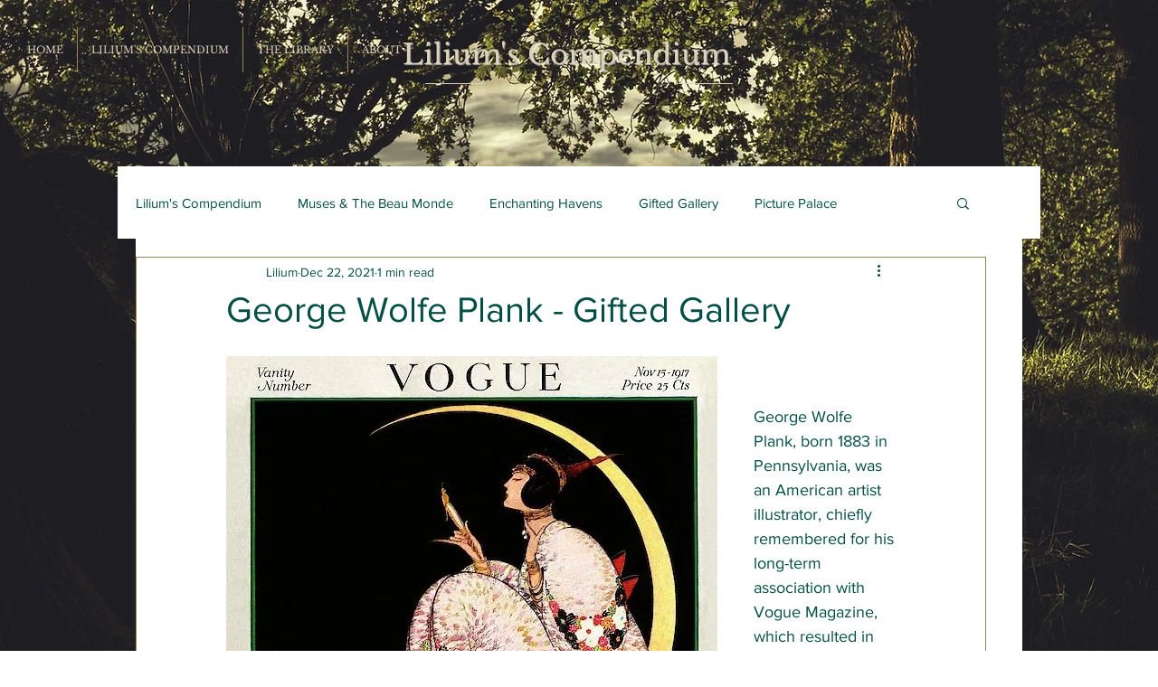

--- FILE ---
content_type: text/css; charset=utf-8
request_url: https://www.liliums-compendium.co.uk/_serverless/pro-gallery-css-v4-server/layoutCss?ver=2&id=dilea-not-scoped&items=3629_250_397%7C3453_686_900%7C3583_500_722%7C3410_686_900%7C3412_680_900%7C3611_721_1024%7C3599_1853_1186%7C3275_663_900%7C3368_366_488%7C3287_695_900%7C3595_1086_1424%7C3721_436_570%7C3493_357_480%7C3646_364_480%7C3477_762_1024%7C3500_487_640%7C3509_681_900%7C3760_672_900%7C3518_684_900%7C3388_600_782&container=1764_938_7966.96875_720&options=gallerySizeType:px%7CenableInfiniteScroll:true%7CtitlePlacement:SHOW_ON_HOVER%7CimageMargin:6%7CisVertical:false%7CgridStyle:0%7CgalleryLayout:1%7CnumberOfImagesPerRow:0%7CgallerySizePx:401%7CcubeType:fill%7CgalleryThumbnailsAlignment:none
body_size: -115
content:
#pro-gallery-dilea-not-scoped [data-hook="item-container"][data-idx="0"].gallery-item-container{opacity: 1 !important;display: block !important;transition: opacity .2s ease !important;top: 0px !important;left: 0px !important;right: auto !important;height: 444px !important;width: 280px !important;} #pro-gallery-dilea-not-scoped [data-hook="item-container"][data-idx="0"] .gallery-item-common-info-outer{height: 100% !important;} #pro-gallery-dilea-not-scoped [data-hook="item-container"][data-idx="0"] .gallery-item-common-info{height: 100% !important;width: 100% !important;} #pro-gallery-dilea-not-scoped [data-hook="item-container"][data-idx="0"] .gallery-item-wrapper{width: 280px !important;height: 444px !important;margin: 0 !important;} #pro-gallery-dilea-not-scoped [data-hook="item-container"][data-idx="0"] .gallery-item-content{width: 280px !important;height: 444px !important;margin: 0px 0px !important;opacity: 1 !important;} #pro-gallery-dilea-not-scoped [data-hook="item-container"][data-idx="0"] .gallery-item-hover{width: 280px !important;height: 444px !important;opacity: 1 !important;} #pro-gallery-dilea-not-scoped [data-hook="item-container"][data-idx="0"] .item-hover-flex-container{width: 280px !important;height: 444px !important;margin: 0px 0px !important;opacity: 1 !important;} #pro-gallery-dilea-not-scoped [data-hook="item-container"][data-idx="0"] .gallery-item-wrapper img{width: 100% !important;height: 100% !important;opacity: 1 !important;} #pro-gallery-dilea-not-scoped [data-hook="item-container"][data-idx="1"].gallery-item-container{opacity: 1 !important;display: block !important;transition: opacity .2s ease !important;top: 0px !important;left: 286px !important;right: auto !important;height: 444px !important;width: 338px !important;} #pro-gallery-dilea-not-scoped [data-hook="item-container"][data-idx="1"] .gallery-item-common-info-outer{height: 100% !important;} #pro-gallery-dilea-not-scoped [data-hook="item-container"][data-idx="1"] .gallery-item-common-info{height: 100% !important;width: 100% !important;} #pro-gallery-dilea-not-scoped [data-hook="item-container"][data-idx="1"] .gallery-item-wrapper{width: 338px !important;height: 444px !important;margin: 0 !important;} #pro-gallery-dilea-not-scoped [data-hook="item-container"][data-idx="1"] .gallery-item-content{width: 338px !important;height: 444px !important;margin: 0px 0px !important;opacity: 1 !important;} #pro-gallery-dilea-not-scoped [data-hook="item-container"][data-idx="1"] .gallery-item-hover{width: 338px !important;height: 444px !important;opacity: 1 !important;} #pro-gallery-dilea-not-scoped [data-hook="item-container"][data-idx="1"] .item-hover-flex-container{width: 338px !important;height: 444px !important;margin: 0px 0px !important;opacity: 1 !important;} #pro-gallery-dilea-not-scoped [data-hook="item-container"][data-idx="1"] .gallery-item-wrapper img{width: 100% !important;height: 100% !important;opacity: 1 !important;} #pro-gallery-dilea-not-scoped [data-hook="item-container"][data-idx="2"].gallery-item-container{opacity: 1 !important;display: block !important;transition: opacity .2s ease !important;top: 0px !important;left: 630px !important;right: auto !important;height: 444px !important;width: 308px !important;} #pro-gallery-dilea-not-scoped [data-hook="item-container"][data-idx="2"] .gallery-item-common-info-outer{height: 100% !important;} #pro-gallery-dilea-not-scoped [data-hook="item-container"][data-idx="2"] .gallery-item-common-info{height: 100% !important;width: 100% !important;} #pro-gallery-dilea-not-scoped [data-hook="item-container"][data-idx="2"] .gallery-item-wrapper{width: 308px !important;height: 444px !important;margin: 0 !important;} #pro-gallery-dilea-not-scoped [data-hook="item-container"][data-idx="2"] .gallery-item-content{width: 308px !important;height: 444px !important;margin: 0px 0px !important;opacity: 1 !important;} #pro-gallery-dilea-not-scoped [data-hook="item-container"][data-idx="2"] .gallery-item-hover{width: 308px !important;height: 444px !important;opacity: 1 !important;} #pro-gallery-dilea-not-scoped [data-hook="item-container"][data-idx="2"] .item-hover-flex-container{width: 308px !important;height: 444px !important;margin: 0px 0px !important;opacity: 1 !important;} #pro-gallery-dilea-not-scoped [data-hook="item-container"][data-idx="2"] .gallery-item-wrapper img{width: 100% !important;height: 100% !important;opacity: 1 !important;} #pro-gallery-dilea-not-scoped [data-hook="item-container"][data-idx="3"]{display: none !important;} #pro-gallery-dilea-not-scoped [data-hook="item-container"][data-idx="4"]{display: none !important;} #pro-gallery-dilea-not-scoped [data-hook="item-container"][data-idx="5"]{display: none !important;} #pro-gallery-dilea-not-scoped [data-hook="item-container"][data-idx="6"]{display: none !important;} #pro-gallery-dilea-not-scoped [data-hook="item-container"][data-idx="7"]{display: none !important;} #pro-gallery-dilea-not-scoped [data-hook="item-container"][data-idx="8"]{display: none !important;} #pro-gallery-dilea-not-scoped [data-hook="item-container"][data-idx="9"]{display: none !important;} #pro-gallery-dilea-not-scoped [data-hook="item-container"][data-idx="10"]{display: none !important;} #pro-gallery-dilea-not-scoped [data-hook="item-container"][data-idx="11"]{display: none !important;} #pro-gallery-dilea-not-scoped [data-hook="item-container"][data-idx="12"]{display: none !important;} #pro-gallery-dilea-not-scoped [data-hook="item-container"][data-idx="13"]{display: none !important;} #pro-gallery-dilea-not-scoped [data-hook="item-container"][data-idx="14"]{display: none !important;} #pro-gallery-dilea-not-scoped [data-hook="item-container"][data-idx="15"]{display: none !important;} #pro-gallery-dilea-not-scoped [data-hook="item-container"][data-idx="16"]{display: none !important;} #pro-gallery-dilea-not-scoped [data-hook="item-container"][data-idx="17"]{display: none !important;} #pro-gallery-dilea-not-scoped [data-hook="item-container"][data-idx="18"]{display: none !important;} #pro-gallery-dilea-not-scoped [data-hook="item-container"][data-idx="19"]{display: none !important;} #pro-gallery-dilea-not-scoped .pro-gallery-prerender{height:2932.299415258336px !important;}#pro-gallery-dilea-not-scoped {height:2932.299415258336px !important; width:938px !important;}#pro-gallery-dilea-not-scoped .pro-gallery-margin-container {height:2932.299415258336px !important;}#pro-gallery-dilea-not-scoped .pro-gallery {height:2932.299415258336px !important; width:938px !important;}#pro-gallery-dilea-not-scoped .pro-gallery-parent-container {height:2932.299415258336px !important; width:944px !important;}